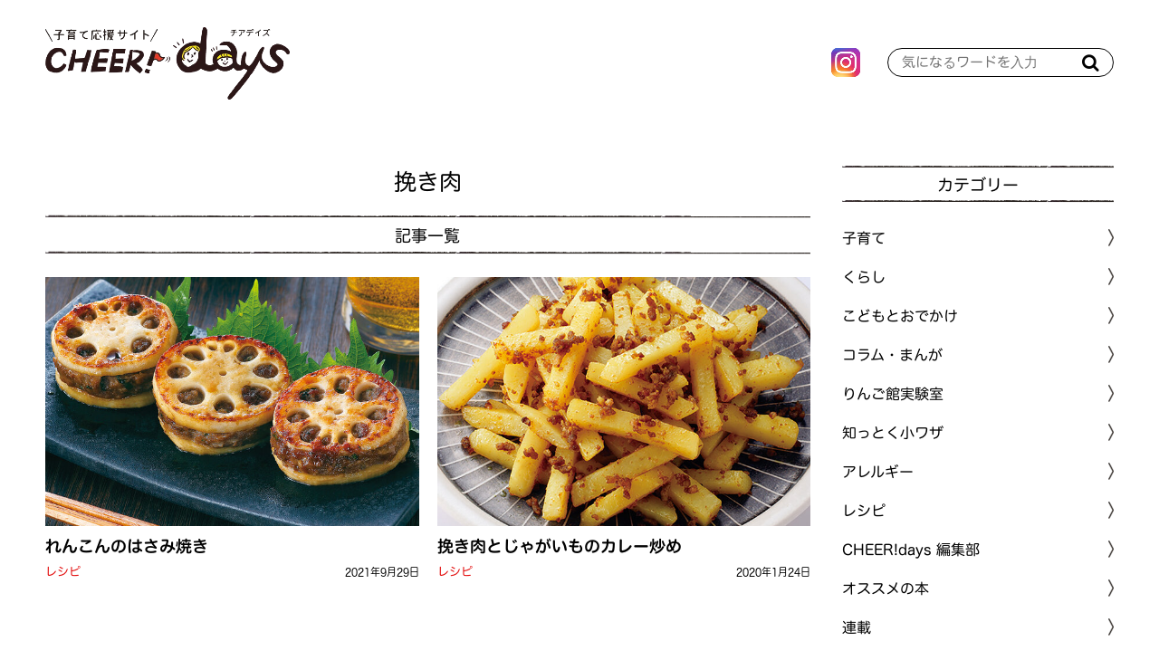

--- FILE ---
content_type: text/html; charset=utf-8
request_url: https://cheerdays.fcoop.or.jp/tags/%E6%8C%BD%E3%81%8D%E8%82%89
body_size: 6103
content:










  <!doctype html>
  <html>
    <head>
      <!-- headタグ内の上部に挿入されます -->
<!-- Google Tag Manager -->
<script>(function(w,d,s,l,i){w[l]=w[l]||[];w[l].push({'gtm.start':
new Date().getTime(),event:'gtm.js'});var f=d.getElementsByTagName(s)[0],
j=d.createElement(s),dl=l!='dataLayer'?'&l='+l:'';j.async=true;j.src=
'https://www.googletagmanager.com/gtm.js?id='+i+dl;f.parentNode.insertBefore(j,f);
})(window,document,'script','dataLayer','GTM-MXH8WC5');</script>
<!-- End Google Tag Manager -->
        
      <meta http-equiv="X-UA-Compatible" content="IE=edge">
      <meta charset="UTF-8">
      <meta name="viewport" content="width=device-width, initial-scale=1">
      <title>挽き肉 | 子育て応援サイト CHEER!days</title>
      
      <link href="https://cdn.clipkit.co/tenants/765/sites/favicons/000/000/001/square/958dd5ed-47bc-496d-b28a-5a19ccf7a57d.png?1583468273" rel="shortcut icon" type="image/vnd.microsoft.icon">
      <link rel="apple-touch-icon" href="https://cdn.clipkit.co/tenants/765/sites/touch_icons/000/000/001/square/af164533-932a-4748-bca4-d59de2fe7404.png?1583468273">

      <!--default-->
      <link rel="stylesheet" href="//maxcdn.bootstrapcdn.com/font-awesome/4.7.0/css/font-awesome.min.css">
      <link rel="stylesheet" media="screen" href="https://cdn.clipkit.co/clipkit/stylesheets/application-1.0.css">
      <!-- / default-->

      
      <link rel="stylesheet" href="https://cdn.clipkit.co/tenants/765/resources/assets/000/000/044/original/style.css?1680054160" media="all">
      <link rel="stylesheet" href="https://cdn.clipkit.co/tenants/765/resources/assets/000/000/041/original/article_item.css?1588213163" media="all">
      <link rel="stylesheet" href="https://cdn.clipkit.co/tenants/765/resources/assets/000/000/035/original/richtext.css?1620352739" media="all">
      <script src="https://cdn.clipkit.co/tenants/765/resources/assets/000/000/025/original/jquery-3.3.1.min.js?1583165919"></script>
        
      <!--国際化対応-->
      <script>
        var I18n = {};
      </script>
        
      
  <link rel="canonical" href="https://cheerdays.fcoop.or.jp/tags/%E6%8C%BD%E3%81%8D%E8%82%89">
  <meta name="description" content="エフコープ生活協同組合が運営する子育て応援サイト「CHEER!days（チアデイズ）」では、食育や食の安全にかかわる情報、くらしに役立つ情報、子育ての悩みにお答えする情報などを発信しています。">
  <meta name="twitter:card" content="summary_large_image">
  <meta name="twitter:domain" content="cheerdays.fcoop.or.jp">
  <meta name="twitter:title" content="挽き肉｜子育て応援サイト CHEER!days">
  <meta name="twitter:image" content="https://cdn.clipkit.co/tenants/765/sites/images/000/000/001/large/2843ce3f-56b9-43f4-a358-5ba047e1f86d.jpg?1583468367">
  <meta name="twitter:description" content="エフコープ生活協同組合が運営する子育て応援サイト「CHEER!days（チアデイズ）」では、食育や食の安全にかかわる情報、くらしに役立つ情報、子育ての悩みにお答えする情報などを発信しています。">
  <meta property="og:site_name" content="子育て応援サイト CHEER!days">
  <meta property="og:title" content="挽き肉">
  <meta property="og:description" content="エフコープ生活協同組合が運営する子育て応援サイト「CHEER!days（チアデイズ）」では、食育や食の安全にかかわる情報、くらしに役立つ情報、子育ての悩みにお答えする情報などを発信しています。">
  <meta property="og:type" content="website">
  <meta property="og:url" content="https://cheerdays.fcoop.or.jp/tags/%E6%8C%BD%E3%81%8D%E8%82%89">
  <meta property="og:image" content="https://cdn.clipkit.co/tenants/765/sites/images/000/000/001/large/2843ce3f-56b9-43f4-a358-5ba047e1f86d.jpg?1583468367">

        
      <!-- Global site tag (gtag.js) - Google Analytics -->
<script async src="https://www.googletagmanager.com/gtag/js?id=UA-1300265-17"></script>
<script>
  window.dataLayer = window.dataLayer || [];
  function gtag(){dataLayer.push(arguments);}
  gtag('js', new Date());

  gtag('config', 'UA-1300265-17');
</script>


 <!--font -->
<script type="text/javascript" src="//typesquare.com/3/tsst/script/ja/typesquare.js?66973eb714b4463fb91a66b4ac1e02e5" charset="utf-8"></script>

    <meta name="csrf-param" content="authenticity_token" />
<meta name="csrf-token" content="yRQhQd7_x4zcUIv1ZZHmI7m-J2tovdpG1Kiq1U3m6d22MzMOiPWmhtwoGT12ZCUvc0CXvAlOHJQ7d2_XlicHfA" /><script>window.routing_root_path = '';
window.site_name = 'media';
I18n.defaultLocale = 'ja';
I18n.locale = 'ja';</script></head>
	
    <body>
      <div id="fb-root"></div>
      <script async defer crossorigin="anonymous" src="https://connect.facebook.net/ja_JP/sdk.js#xfbml=1&version=v6.0"></script>
      
      <!-- bodyタグ内の上部に挿入されます -->
<!-- Google Tag Manager (noscript) -->
<noscript><iframe src="https://www.googletagmanager.com/ns.html?id=GTM-MXH8WC5"
height="0" width="0" style="display:none;visibility:hidden"></iframe></noscript>
<!-- End Google Tag Manager (noscript) -->

      <header id="header">

        <div class="container">
          <!--logo-->
          
            <span class="logo">
              <a href="/" class="hv"><img src="https://cdn.clipkit.co/tenants/765/sites/logos/000/000/001/original/9e60d356-05f7-447f-8267-ddcf6f51062f.png?1583607984" alt="子育て応援サイト CHEER!days"></a>
            </span>
          
              
          <ul class="sns">
            
            <li>
              <a href="https://www.instagram.com/fcoop_fukuoka/" target="_blank">
                <img src="https://cdn.clipkit.co/tenants/765/resources/assets/000/000/046/original/icon_insta.png?1583199212" alt="instagram">
              </a>
            </li>
          </ul>
          
          <!--search-->
          <form action="/search" role="search" class="search">
            <input type="text" placeholder="気になるワードを入力" name="q" value="">
            <button type="submit"><span class="fa fa-search text-muted"></span></button>
          </form>
        </div>

      </header>



      <!--------------------------------------------------------------------
      CONTENTS
      ---------------------------------------------------------------------->
      <!-- main -->
      <main id="main" role="main">
        
          <div class="container layout_2colums">
            <div class="left_column">	
              



<section>

  <header class="tag_header">
    <div class="txt">
      <h1 class="title"><span>挽き肉</span></h1>
    </div>
  </header>

    
  <section>
    <h2 class="title_01">記事一覧</h2>
    
    

    
    
      <div class="article_list_01">
        <div class="articles">
          
            


<article>
	  <a class="image hv" href="/recipe/uJF00">
	    
  	    
  	      <img class="ofi" src="https://cdn.clipkit.co/tenants/765/articles/images/000/001/639/medium/d3bd737e-1f4a-475c-a81e-403dabace424.jpg?1632187317" alt="れんこんのはさみ焼き" />
  	    
      
    	
    	
      
	  </a>
	
	<div class="txt">
		<h3 class="title">
			<a href="/recipe/uJF00">れんこんのはさみ焼き</a>
		</h3>
		
		
  		<div class="description">
  		  <p></p>
  		</div>
		
		
		<div class="info">
		    
        
        
        <span class="cat_name"><a href="/recipe">レシピ</a></span>
        
        <time>2021年9月29日</time>
        
        
    
    
		</div>
	</div>
</article>

          
            


<article>
	  <a class="image hv" href="/recipe/UlZ2U">
	    
  	    
  	      <img class="ofi" src="https://cdn.clipkit.co/tenants/765/articles/images/000/000/890/medium/ef807f08-9e82-4d9e-b967-69aa523af461.jpg?1594270767" alt="挽き肉とじゃがいものカレー炒め" />
  	    
      
    	
    	
      
	  </a>
	
	<div class="txt">
		<h3 class="title">
			<a href="/recipe/UlZ2U">挽き肉とじゃがいものカレー炒め</a>
		</h3>
		
		
  		<div class="description">
  		  <p></p>
  		</div>
		
		
		<div class="info">
		    
        
        
        <span class="cat_name"><a href="/recipe">レシピ</a></span>
        
        <time>2020年1月24日</time>
        
        
    
    
		</div>
	</div>
</article>

          
        </div>
      </div>
    <div class="clearfix paginate text-center"><div class="pull-right num-lines">2 件</div></div>
        
  </section>
    
</section>
              
            </div>
            <div class="right_column">
              <aside id="aside">
  <section>
    <h3 class="title_01">カテゴリー</h3>
    <div class="cat_list_01">
      <ul class="menu">
        
        
          
          	<li class="menu__item">
          	  
              
          	  
          	  
    						<a href="/childcare">
    							<span>子育て</span>
    						</a>
    						
  						
  					</li>
					
        
          
          	<li class="menu__item">
          	  
              
          	  
          	  
    						<a href="/living">
    							<span>くらし</span>
    						</a>
    						
  						
  					</li>
					
        
          
          	<li class="menu__item">
          	  
              
          	  
          	  
    						<a href="/go-out">
    							<span>こどもとおでかけ</span>
    						</a>
    						
  						
  					</li>
					
        
          
          	<li class="menu__item">
          	  
              
          	  
          	  
    						<a href="/column">
    							<span>コラム・まんが</span>
    						</a>
    						
  						
  					</li>
					
        
          
          	<li class="menu__item">
          	  
              
          	  
          	  
    						<a href="/laboratory">
    							<span>りんご館実験室</span>
    						</a>
    						
  						
  					</li>
					
        
          
          	<li class="menu__item">
          	  
              
          	  
          	  
    						<a href="/tips">
    							<span>知っとく小ワザ</span>
    						</a>
    						
  						
  					</li>
					
        
          
          	<li class="menu__item">
          	  
              
          	  
          	  
    						<a href="/allergy">
    							<span>アレルギー</span>
    						</a>
    						
  						
  					</li>
					
        
          
          	<li class="menu__item">
          	  
              
          	  
          	  
    						<a href="/recipe">
    							<span>レシピ</span>
    						</a>
    						
  						
  					</li>
					
        
          
          	<li class="menu__item">
          	  
              
          	  
          	  
    						<a href="/cheer-days-editors">
    							<span>CHEER!days 編集部</span>
    						</a>
    						
  						
  					</li>
					
        
          
          	<li class="menu__item">
          	  
              
          	  
          	  
    						<a href="/book">
    							<span>オススメの本</span>
    						</a>
    						
  						
  					</li>
					
        
          
          	<li class="menu__item">
          	  
              
          	  
          	  
            	  <a class="menu__item__link js-menu__item__link" href="">連載</a>
                <ul class="submenu">
                  
                    <li class="submenu__item">
                      <a href="/serial/%E3%81%91%E3%82%93%E3%81%A1%E3%82%83%E3%82%93%E5%85%88%E7%94%9F%E3%81%AE%E3%81%8A%E3%82%84%E3%81%95%E3%81%84%E7%9F%A5%E6%81%B5%E8%A2%8B"><span>けんちゃん先生のおやさい知恵袋</span></a>
                    </li>
                  
                    <li class="submenu__item">
                      <a href="/serial/maruiko%E3%82%AB%E3%83%AC%E3%83%B3%E3%83%80%E3%83%BC"><span>maruikoカレンダー</span></a>
                    </li>
                  
                    <li class="submenu__item">
                      <a href="/serial/%E3%82%8A%E3%82%93%E3%81%94%E9%A4%A8%E5%AE%9F%E9%A8%93%E5%AE%A4"><span>りんご館実験室</span></a>
                    </li>
                  
                    <li class="submenu__item">
                      <a href="/serial/%E3%81%8F%E3%82%89%E3%81%97%E3%81%AE%E3%81%B8%E3%81%87%E3%80%9C"><span>くらしのへぇ〜</span></a>
                    </li>
                  
                    <li class="submenu__item">
                      <a href="/serial/%E5%AD%90%E8%82%B2%E3%81%A6%E3%83%AC%E3%82%B7%E3%83%94"><span>すくすく子育てレシピ</span></a>
                    </li>
                  
                    <li class="submenu__item">
                      <a href="/serial/creative"><span>ツクリエイティブ</span></a>
                    </li>
                  
                    <li class="submenu__item">
                      <a href="/serial/%E3%81%AE%E3%82%93%E3%81%A1%E3%82%83%E3%82%93%E3%81%AE%E3%81%A6%E3%81%8F%E3%81%A6%E3%81%8F%E6%97%85"><span>のんちゃんのてくてく旅</span></a>
                    </li>
                  
                    <li class="submenu__item">
                      <a href="/serial/%E7%A6%8F%E5%B2%A1%E5%B8%82%E3%81%AE%E9%9A%85%E3%81%A3%E3%81%93%E3%81%A7%E5%A7%89%E5%A6%B9%E3%82%92%E8%82%B2%E3%81%A6%E3%81%A6%E3%81%BE%E3%81%99"><span>福岡市の隅っこで姉妹を育ててます</span></a>
                    </li>
                  
                    <li class="submenu__item">
                      <a href="/serial/%E3%82%80%E3%81%8B%E3%81%97%E5%AD%90%E3%81%A9%E3%82%82%E3%81%A0%E3%81%A3%E3%81%9F%E3%81%82%E3%81%AA%E3%81%9F%E3%81%B8"><span>むかし子どもだったあなたへ</span></a>
                    </li>
                  
                    <li class="submenu__item">
                      <a href="/serial/akomama"><span>あこママのノンストップ子育て</span></a>
                    </li>
                  
                    <li class="submenu__item">
                      <a href="/serial/%E3%82%A2%E3%83%AC%E3%83%AB%E3%82%AE%E3%83%BC%E3%81%82%E3%82%8C%E3%81%93%E3%82%8C"><span>アレルギーあれこれ</span></a>
                    </li>
                  
                    <li class="submenu__item">
                      <a href="/serial/%E7%B7%A8%E9%9B%86%E9%83%A8%E3%82%B9%E3%82%BF%E3%83%83%E3%83%95%E3%81%AE%E3%81%93%E3%82%8C%E3%82%84%E3%81%A3%E3%81%A6%E3%81%BF%E3%81%9F"><span>編集部スタッフのこれやってみた</span></a>
                    </li>
                  
                    <li class="submenu__item">
                      <a href="/serial/%E9%87%8E%E5%8F%A3%E5%85%88%E7%94%9F%E3%81%AE%E5%AD%90%E8%82%B2%E3%81%A6%E3%81%8A%E6%82%A9%E3%81%BF%E7%9B%B8%E8%AB%87%E5%AE%A4"><span>野口先生の子育てお悩み相談室</span></a>
                    </li>
                  
                    <li class="submenu__item">
                      <a href="/serial/%E3%83%A1%E3%82%AC%E3%83%8D%E7%88%B6%E3%81%A1%E3%82%83%E3%82%93%E3%83%93%E3%82%AF%E3%83%93%E3%82%AF%E6%97%A5%E8%A8%98"><span>メガネ父ちゃんビクビク日記</span></a>
                    </li>
                  
                    <li class="submenu__item">
                      <a href="/serial/%E3%83%8F%E3%83%AB%E3%83%91%E3%83%91%E3%81%AE%E5%AD%90%E8%82%B2%E3%81%A6%E3%81%AF%E3%82%A2%E3%83%89%E3%83%AA%E3%83%96%E3%81%A0%E3%82%89%E3%81%91"><span>ハルパパの子育てはアドリブだらけ</span></a>
                    </li>
                  
                </ul>
                
          	  
  					</li>
					
        
          
          	<li class="menu__item">
          	  
              
          	  
          	  
    						<a href="/character">
    							<span>チアちゃん&amp;デイズくんの部屋</span>
    						</a>
    						
  						
  					</li>
					
        
          
        
          
          	<li class="menu__item">
          	  
              
          	  
          	  
            	  <a class="menu__item__link js-menu__item__link" href="">月齢別子育てQ&amp;A</a>
                <ul class="submenu">
                  
                    <li class="submenu__item">
                      <a href="/getsureiqa/0%EF%BD%9E4%E3%82%AB%E6%9C%88"><span>0～4カ月</span></a>
                    </li>
                  
                    <li class="submenu__item">
                      <a href="/getsureiqa/5%EF%BD%9E6%E3%82%AB%E6%9C%88"><span>5～6カ月</span></a>
                    </li>
                  
                    <li class="submenu__item">
                      <a href="/getsureiqa/7%EF%BD%9E11%E3%82%AB%E6%9C%88"><span>7～11カ月</span></a>
                    </li>
                  
                    <li class="submenu__item">
                      <a href="/getsureiqa/1%E6%AD%B3%EF%BD%9E"><span>1歳～</span></a>
                    </li>
                  
                    <li class="submenu__item">
                      <a href="/getsureiqa/%E3%83%9E%E3%83%9E%E3%81%AE%E3%81%93%E3%81%A8"><span>ママのこと</span></a>
                    </li>
                  
                </ul>
                
          	  
  					</li>
					
        
        
      </ul>
    </div>
  </section>
  
  <section>
    <h3 class="title_01">記事検索</h3>
    <div class="search-form">
      <!--serch-->
      <form action="/search" role="search" class="search">
        <input type="text" placeholder="気になるワードを入力" name="q" value="">
        <button type="submit"><span class="fa fa-search text-muted"></span></button>
      </form>
    </div>
    
    <div class="tag_list_01">
      <ul>
        
       	
        		<li>
						<a href="/tags/%E3%83%81%E3%83%BC%E3%82%BA">
							<span>＊チーズ</span>
						</a>
					</li>
        
        		<li>
						<a href="/tags/%E3%83%97%E3%83%AC%E3%82%BC%E3%83%B3%E3%83%88">
							<span>＊プレゼント</span>
						</a>
					</li>
        
        		<li>
						<a href="/tags/%E7%A6%8F%E5%B2%A1">
							<span>＊福岡</span>
						</a>
					</li>
        
        		<li>
						<a href="/tags/%E3%82%AF%E3%83%AA%E3%83%BC%E3%83%A0%E3%83%81%E3%83%BC%E3%82%BA">
							<span>＊クリームチーズ</span>
						</a>
					</li>
        
        		<li>
						<a href="/tags/%E7%B0%A1%E5%8D%98%E3%83%AC%E3%82%B7%E3%83%94">
							<span>＊簡単レシピ</span>
						</a>
					</li>
        
        		<li>
						<a href="/tags/%E3%82%B9%E3%82%A4%E3%83%BC%E3%83%84">
							<span>＊スイーツ</span>
						</a>
					</li>
        
        		<li>
						<a href="/tags/%E3%83%9B%E3%83%83%E3%83%88%E3%82%B1%E3%83%BC%E3%82%AD%E3%83%9F%E3%83%83%E3%82%AF%E3%82%B9">
							<span>＊ホットケーキミックス</span>
						</a>
					</li>
        
        		<li>
						<a href="/tags/%E7%AF%80%E7%B4%84%E3%83%AC%E3%82%B7%E3%83%94">
							<span>＊節約レシピ</span>
						</a>
					</li>
        
        		<li>
						<a href="/tags/%E3%81%8A%E3%82%82%E3%81%A6%E3%81%AA%E3%81%97%E6%96%99%E7%90%86">
							<span>＊おもてなし料理</span>
						</a>
					</li>
        
        		<li>
						<a href="/tags/%E6%99%82%E7%9F%AD%E3%83%AC%E3%82%B7%E3%83%94">
							<span>＊時短レシピ</span>
						</a>
					</li>
        
        		<li>
						<a href="/tags/%E3%81%A8%E3%82%8D%E3%81%BF%E3%81%A1%E3%82%83%E3%82%93">
							<span>＊とろみちゃん</span>
						</a>
					</li>
        
        		<li>
						<a href="/tags/%E3%81%8F%E3%81%A0%E3%82%82%E3%81%AE%E7%9F%A5%E6%81%B5%E8%A2%8B">
							<span>＊くだもの知恵袋</span>
						</a>
					</li>
        
        		<li>
						<a href="/tags/%E3%82%AD%E3%83%A3%E3%83%99%E3%83%84">
							<span>＊キャベツ</span>
						</a>
					</li>
        
        		<li>
						<a href="/tags/%E6%89%8B%E6%B4%97%E3%81%84">
							<span>＊手洗い</span>
						</a>
					</li>
        
        		<li>
						<a href="/tags/%E3%81%AB%E3%82%93%E3%81%AB%E3%81%8F">
							<span>＊にんにく</span>
						</a>
					</li>
        
        		<li>
						<a href="/tags/%E3%81%AA%E3%81%99">
							<span>＊なす</span>
						</a>
					</li>
        
        		<li>
						<a href="/tags/%E3%83%88%E3%83%9E%E3%83%88">
							<span>＊トマト</span>
						</a>
					</li>
        
        		<li>
						<a href="/tags/%E3%82%8A%E3%82%93%E3%81%94%E9%A4%A8">
							<span>＊りんご館</span>
						</a>
					</li>
        
        		<li>
						<a href="/tags/%E3%81%9F%E3%81%BE%E3%81%AD%E3%81%8E">
							<span>＊たまねぎ</span>
						</a>
					</li>
        
        		<li>
						<a href="/tags/%E4%BA%BA%E5%8F%82">
							<span>＊人参</span>
						</a>
					</li>
        
      </ul>
    </div>
  </section>
  
  <section> 
    <h3 class="title_01">人気記事</h3>
    <div id="ajax-box" class="article_list_01 ranking" data-cat-name="">
			 
		</div>
	</section>
	
  <section>
    <h3 class="title_01">連載記事</h3>
    <div class="series_list"> 
      <ul class="series clearfix">
        
          
        
          
        
          
        
          
        
          
        
          
        
          
        
          
        
          
        
          
        
          
            
              <li>
                <a href="https://cheerdays.fcoop.or.jp/serial/%E3%81%91%E3%82%93%E3%81%A1%E3%82%83%E3%82%93%E5%85%88%E7%94%9F%E3%81%AE%E3%81%8A%E3%82%84%E3%81%95%E3%81%84%E7%9F%A5%E6%81%B5%E8%A2%8B">
                  <img src="https://cdn.clipkit.co/tenants/765/categories/images/000/000/023/large/494e3ad4-cfb6-4cc9-a2f9-b54d9b682939.jpg?1743991414" alt="けんちゃん先生のおやさい知恵袋">
                </a>
              </li>
            
              <li>
                <a href="https://cheerdays.fcoop.or.jp/serial/maruiko%E3%82%AB%E3%83%AC%E3%83%B3%E3%83%80%E3%83%BC">
                  <img src="https://cdn.clipkit.co/tenants/765/categories/images/000/000/035/large/4522ef86-5cea-42a2-ab14-9c73fd887fa2.jpg?1586332800" alt="maruikoカレンダー">
                </a>
              </li>
            
              <li>
                <a href="https://cheerdays.fcoop.or.jp/serial/%E3%82%8A%E3%82%93%E3%81%94%E9%A4%A8%E5%AE%9F%E9%A8%93%E5%AE%A4">
                  <img src="https://cdn.clipkit.co/tenants/765/categories/images/000/000/025/large/493972b5-d1c7-410d-9ff2-6dcaa3562506.jpg?1720680018" alt="りんご館実験室">
                </a>
              </li>
            
              <li>
                <a href="https://cheerdays.fcoop.or.jp/serial/%E3%81%8F%E3%82%89%E3%81%97%E3%81%AE%E3%81%B8%E3%81%87%E3%80%9C">
                  <img src="https://cdn.clipkit.co/tenants/765/categories/images/000/000/027/large/a2015ced-7de2-4dc3-b481-7dd3a0941247.jpg?1585129852" alt="くらしのへぇ〜">
                </a>
              </li>
            
              <li>
                <a href="https://cheerdays.fcoop.or.jp/serial/%E5%AD%90%E8%82%B2%E3%81%A6%E3%83%AC%E3%82%B7%E3%83%94">
                  <img src="https://cdn.clipkit.co/tenants/765/categories/images/000/000/028/large/8408a1a4-5181-46b0-84c7-b517792e6d47.jpg?1585129892" alt="すくすく子育てレシピ">
                </a>
              </li>
            
              <li>
                <a href="https://cheerdays.fcoop.or.jp/serial/creative">
                  <img src="https://cdn.clipkit.co/tenants/765/categories/images/000/000/054/large/3590ed81-af4a-4999-89ec-4dd511686d0e.jpg?1720680374" alt="ツクリエイティブ">
                </a>
              </li>
            
            
      </ul>
		</div>
  </section>
	
  <section>
    <h3 class="title_01">Information</h3>
    <div class="info_list"> 
			<ul>
			  <li><a href="https://cheerdays.fcoop.or.jp/about">CHEER!days とは</a></li>
<li><a href="//www.fcoop.or.jp/about/index.html" target="_blank">組織情報</a></li>
<li><a href="https://cheerdays.fcoop.or.jp/contact">お問い合わせ</a></li>
<li><a href="//www.fcoop.or.jp/about/compliance/privacy/" target="_blank">個人情報保護について</a></li>
			</ul> 
		</div>
  </section>
  
  <section>
    <div class="banners">
      
			<ul>
			  
			    <li>
			      <a href="http://www.fcoop.or.jp/about/welcome/kids/index.html" target="_blank">
			        <img src="https://cdn.clipkit.co/tenants/765/articles/images/000/000/035/large/ab59d60b-6f3f-41db-955e-8054c66355d9.jpg?1751334013">
			      </a>
			    </li>
			  
			    <li>
			      <a href="https://www.tnc.co.jp/hajimetebako/" target="_blank">
			        <img src="https://cdn.clipkit.co/tenants/765/articles/images/000/000/034/large/d70c17c5-9a67-4be2-88bd-6bfcfe0b92b9.png?1585797880">
			      </a>
			    </li>
			  
			    <li>
			      <a href="https://coop-sateto.jp/recipe/" target="_blank">
			        <img src="https://cdn.clipkit.co/tenants/765/articles/images/000/000/033/large/0886a4ab-781b-47fc-8d3c-af203a571c77.jpg?1665554305">
			      </a>
			    </li>
			  
			</ul> 
		</div>
  </section>

</aside>

            </div>	
          </div>
        
      </main><!-- / main -->
        
      <!--------------------------------------------------------------------
      FOOTER
      ---------------------------------------------------------------------->
      <footer id="footer">
        <div id="backtop">
          <a href="#">TOP</a>
        </div>

        <div class="navi">
          <span class="logo">
            <a href="/">
              <img src="https://cdn.clipkit.co/tenants/765/sites/logos/000/000/001/original/9e60d356-05f7-447f-8267-ddcf6f51062f.png?1583607984" alt="子育て応援サイト CHEER!days">
            </a>
          </span>
          
          <ul>
            <li><a href="https://cheerdays.fcoop.or.jp/">HOME</a></li>
            <li><a href="https://cheerdays.fcoop.or.jp/about">CHEER!days とは</a></li>
<li><a href="//www.fcoop.or.jp/about/index.html" target="_blank">組織情報</a></li>
<li><a href="https://cheerdays.fcoop.or.jp/contact">お問い合わせ</a></li>
<li><a href="//www.fcoop.or.jp/about/compliance/privacy/" target="_blank">個人情報保護について</a></li>
          </ul>
        </div>
          
        <div class="fcoop">
          <span class="logo">
            <img src="https://cdn.clipkit.co/tenants/765/resources/assets/000/000/048/original/img_logo_fcoop.png?1583204252" alt="FCO・OP">
          </span>
        </div>
        
    

      </footer>

      <!--default-->
      <script src="https://cdn.clipkit.co/clipkit/javascripts/application-1.0.js" async></script>
      <!-- / default-->

      <script src="https://cdn.clipkit.co/tenants/765/resources/assets/000/000/042/original/ofi.min.js?1583165922"></script>
      <script src="https://cdn.clipkit.co/tenants/765/resources/assets/000/000/028/original/imagesloaded.pkgd.min.js?1583165920"></script>
      <script src="https://cdn.clipkit.co/tenants/765/resources/assets/000/000/038/original/slick.min.js?1583165922"></script>
      <script src="https://cdn.clipkit.co/tenants/765/resources/assets/000/000/027/original/behavior.js?1617093573"></script>
      
      <!-- bodyタグ内の下部に挿入されます -->

        
    <script src="//cdn.clipkit.co/clipkit_assets/beacon-414f23f8ff2b763f9a6861cc093f7ad22529a6ba44cd8cf474410fb416eaa182.js" async="async" id="clipkit-beacon" data-page-type="tag" data-page-id="2111" data-domain="cheerdays.fcoop.or.jp" data-url="/tags/%E6%8C%BD%E3%81%8D%E8%82%89" data-href="https://cheerdays.fcoop.or.jp/media/beacon"></script><script async="async" data-label="saas" src="//b.clipkit.co/"></script>

<!--Clipkit(R) v14.22.12-20260113 Copyright (C) 2026 VECTOR Inc.-->

</body>
  </html>


